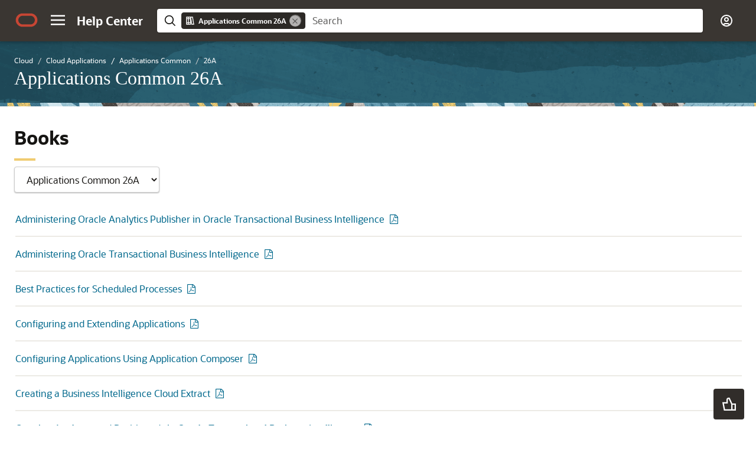

--- FILE ---
content_type: text/html
request_url: https://docs.oracle.com/en/cloud/saas/applications-common/26a/index.html
body_size: 7886
content:
<!DOCTYPE html><html lang="en"><head>
        <meta http-equiv="X-UA-Compatible" content="IE=edge">
        <meta http-equiv="Content-Type" content="text/html; charset=utf-8">
        <meta name="viewport" content="width=device-width, initial-scale=1">
        
        <link rel="stylesheet" href="/sp_common/site-template/ohc-site-template/css/site.css">
        
        <script data-main="/sp_common/site-template/ohc-site-template/js/site-config" src="/sp_common/site-template/requirejs/require.js"></script>
		<script>
        if(window.require === undefined) {
          document.write('<script data-main="sp_common/site-template/ohc-site-template/js/site-config" src="sp_common/site-template/requirejs/require.js"><\/script>');
          document.write('<link href="sp_common/site-template/ohc-site-template/css/site.css" rel="stylesheet">');
        }
        </script>
        <link rel="shortcut icon" href="/sp_common/site-template/ohc-common/img/favicon.ico">
        
                <title>Applications Common 26A - Books</title>
                <meta name="description" content>
                <meta property="og:description" content>
                <meta property="og:site_name" content="Oracle Help Center">
                <meta name="generator" content="Oracle Interface Page Generator 1.7.07.20">
                <meta property="og:title" content="Applications Common 26A - Books">
                
                
                <link rel="schema.dcterms" href="http://purl.org/dc/terms/">
                <meta name="dcterms.created" content="2025-12-22T08:07:51.903Z">
                
                <meta name="dcterms.dateCopyrighted" content="2025">
                <meta name="dcterms.category" content="cloud">
                <meta name="dcterms.product" content="en/cloud/saas/applications-common/26a">
                
        
                <script type="application/json" id="book-data">
                [{"title":"Administering Oracle Analytics Publisher in Oracle Transactional Business Intelligence","description":"Describes how to administer Publisher, define delivery servers, and configure run-time properties.","pdf":"../../otbi/otbi-pub-admin/administering-oracle-analytics-publisher-oracle-transactional-business-intelligence.pdf","html":"../../otbi/otbi-pub-admin/index.html","category":"Other","position":1},{"title":"Administering Oracle Transactional Business Intelligence","description":"Describes how to administer Oracle Transactional Business Intelligence.","pdf":"../../otbi/otbi-admin/administering-oracle-transactional-business-intelligence.pdf","html":"../../otbi/otbi-admin/index.html","category":"Other","position":2},{"title":"Best Practices for Scheduled Processes","description":"Provides guidelines and tips for ensuring that scheduled processes run smoothly and quickly.","pdf":"fabps/best-practices-for-scheduled-processes.pdf","html":"fabps/index.html","category":"Other","position":3},{"title":"Configuring and Extending Applications","description":"Describes how to use runtime tools such as Page Composer or flexfields to configure and extend Oracle Fusion Cloud Applications.","pdf":"oaext/configuring-and-extending-applications.pdf","html":"oaext/index.html","category":"Other","position":4},{"title":"Configuring Applications Using Application Composer","description":"Describes how to use Application Composer to configure and extend Oracle Applications Cloud.","pdf":"oacex/configuring-applications-using-application-composer.pdf","html":"oacex/index.html","category":"Other","position":5},{"title":"Creating a Business Intelligence Cloud Extract","description":"Describes how to extract Oracle Fusion Cloud Applications data and load it into a data warehouse.","pdf":"biacc/creating-a-business-intelligence-cloud-extract.pdf","html":"biacc/index.html","category":"Other","position":6},{"title":"Creating Analyses and Dashboards in Oracle Transactional Business Intelligence","description":"Describes how to use Oracle Transactional Business Intelligence to create reports and dashboards, manage content, and share it with other users.","pdf":"../../otbi/otbi-user/creating-analyses-and-dashboards-oracle-transactional-business-intelligence.pdf","html":"../../otbi/otbi-user/index.html","category":"Other","position":7},{"title":"Creating and Administering Analytics and Reports","description":"Provides advanced instruction on creating, configuring, and administering analytics and reports in Oracle Applications Cloud.","pdf":"faacc/creating-and-administering-analytics-and-reports.pdf","html":"faacc/index.html","category":"Other","position":8},{"title":"Designing Pixel-Perfect Reports in Oracle Transactional Business Intelligence","description":"Describes how to model data and design pixel-perfect reports in Publisher.","pdf":"../../otbi/otbi-pub-design/designing-pixel-perfect-reports-oracle-transactional-business-intelligence.pdf","html":"../../otbi/otbi-pub-design/index.html","category":"Other","position":9},{"title":"Getting Started with Oracle Digital Assistant for Fusion Applications","description":"Describes how to do general tasks, such as configure, access, set up, export, import, and upgrade digital assistant for your Oracle Fusion Cloud Applications.","pdf":"fagda/getting-started-with-oracle-digital-assistant-for-fusion-applications.pdf","html":"fagda/index.html","category":"Other","position":10},{"title":"Groovy Scripting Reference","description":"Explains the basics of using the Groovy scripting language to enhance your Oracle Applications Cloud offerings.","pdf":"cgsac/groovy-scripting-reference.pdf","html":"cgsac/index.html","category":"Other","position":11},{"title":"How do I configure navigation in Oracle Fusion Cloud Applications?","description":"Describes how administrators can configure navigation in Oracle Fusion Cloud Applications.","pdf":"../faacn/how-do-i-configure-navigation-in-oracle-fusion-cloud-applications.pdf","html":"../faacn/index.html","category":"Other","position":12},{"title":"Implementing and Using Journeys","description":"Describes tasks to configure, set up, and use Journeys.","pdf":"../../human-resources/faijh/implementing-and-using-journeys.pdf","html":"../../human-resources/faijh/index.html","category":"Other","position":13},{"title":"Implementing Applications","description":"Describes setup tasks that apply to multiple or all applications in Oracle Fusion Cloud Applications.","pdf":"facia/implementing-applications.pdf","html":"facia/index.html","category":"Other","position":14},{"title":"Known Issues for Oracle Transactional Business Intelligence","description":"Describes information about known software issues and their workarounds for this release of Oracle Transactional Business Intelligence.","pdf":"../../otbi/otbi-known-issues/known-issues-oracle-transactional-business-intelligence.pdf","html":"../../otbi/otbi-known-issues/index.html","category":"Other","position":15},{"title":"Oracle Applications Cloud Licensing Information User Manual","description":"Details third-party licensing information for Oracle Applications.","pdf":"oalid/oracle-applications-cloud-licensing-information-user-manual.pdf","html":"oalid/index.html","category":"Other","position":16},{"title":"Questions and Answers for Common Features","description":"Contains questions and answers about common features in Oracle Fusion Cloud Applications.","pdf":"../faaqa/questions-and-answers-for-common-features.pdf","html":"../faaqa/index.html","category":"Other","position":17},{"title":"REST API for Common Features in Oracle Fusion Cloud Applications","description":"<div><span style=\"color: #c74634\">Last Updated January 2026</span><br><br><p>You can use Oracle REST APIs to view and manage data stored in Oracle Fusion Cloud Applications.</p><p>Whether you're experienced with or new to REST, use this guide to find what you need, including:</p><ul><li>A quick start how-to that walks you through a simple request example.</li><li>Use cases that provide real-world solutions with code examples.</li><li>Detailed descriptions for each REST resource.</li></ul><p>Some REST resources have more than one version. In the Tasks section, when you expand a resource that has more than one version, you'll notice that the main folder contains subfolders, such as 11.13.18.05 and v1 (latest), corresponding to the available resource versions. Resources that don't have a newer version continue to appear without any change in their folder structure. You can find additional details on how to work with the different resource versions in the Quick Start and other topics in the Get Started section.</p></div>","html":"farca/index.html","category":"Other","position":18},{"title":"Securing Applications","description":"Describes how to enable user access to functions and data in Oracle Fusion Cloud Applications.","pdf":"facsa/securing-applications.pdf","html":"facsa/index.html","category":"Other","position":19},{"title":"Securing ERP","description":"Describes how to enable user access to Oracle ERP Cloud functions and data.","pdf":"faser/securing-erp.pdf","html":"faser/index.html","category":"Other","position":20},{"title":"Security Reference for Common Features","description":"Provides a reference of roles, role hierarchies, privileges, and policies as delivered for use by all offerings.","pdf":"oacsm/security-reference-for-common-features.pdf","html":"oacsm/index.html","category":"Other","position":21},{"title":"SOAP Web Services for Common Features","description":"Describes SOAP web services to integrate with or extend Oracle Fusion Cloud Applications.","html":"oeswa/index.html","category":"Other","position":22},{"title":"Tables and Views for Common Features","description":"Describes tables and views for common features within Oracle Fusion Cloud Applications.","html":"oedma/index.html","category":"Other","position":23},{"title":"Understanding Enterprise Structures","description":"Describes fundamental enterprise structure concepts, including enterprises, legal entities, and reporting structures.","pdf":"faesc/understanding-enterprise-structures.pdf","html":"faesc/index.html","category":"Other","position":24},{"title":"Using Common Features","description":"Provides help for end user features that are common across Oracle Fusion Cloud Applications.","pdf":"oacpr/using-common-features.pdf","html":"oacpr/index.html","category":"Other","position":25},{"title":"Using Functional Setup Manager","description":"Describes how to use Functional Setup Manager to manage implementation projects, execute task lists, and migrate data between application instances.","pdf":"oafsm/using-functional-setup-manager.pdf","html":"oafsm/index.html","category":"Other","position":26},{"title":"Using Oracle Analytics Publisher in Oracle Transactional Business Intelligence","description":"Describes how to view, schedule, deliver, publish, and share the reports created in Publisher.","pdf":"../../otbi/otbi-pub-user/using-oracle-analytics-publisher-oracle-transactional-business-intelligence.pdf","html":"../../otbi/otbi-pub-user/index.html","category":"Other","position":27},{"title":"What's Notable and Different in Oracle Transactional Business Intelligence","description":"Describes the features notable and different in Oracle Transactional Business Intelligence.","pdf":"../../otbi/otbi-notable/whats-notable-and-different-oracle-transactional-business-intelligence.pdf","html":"../../otbi/otbi-notable/index.html","category":"Other","position":28}]
                </script>
        		

    
    <meta name="dcterms.title" content="Applications Common 26A">
    <meta name="dcterms.identifier" content="en/cloud/saas/applications-common/26a">
    <meta name="dcterms.release" content="26A">
  <script id="ssot-metadata" type="application/json">{"primary":{"category":{"short_name":"cloud","element_name":"Cloud","display_in_url":true},"suite":{"short_name":"saas","element_name":"Cloud Applications","display_in_url":true},"product_group":{"short_name":"applications-common","element_name":"Applications Common","display_in_url":false},"product":{"short_name":"applications-common","element_name":"Applications Common","display_in_url":true},"release":{"short_name":"26a","element_name":"26A","display_in_url":true}}}</script>
    <script type="application/ld+json">{"@context":"https://schema.org","@type":"WebPage","name":"Applications Common 26A - Books","description":"","datePublished":"2025-12-22 CST","dateModified":"2025-12-22 CST"}</script>
    <script>window.ohcglobal || document.write('<script src="/en/dcommon/js/global.js">\x3C/script>')</script></head>
	<body>
        <noscript>
            <div>JavaScript must be enabled to correctly display this content</div>
        </noscript>
    
        		<div class="ohc-grid">
                    <div role="banner">
                        <div>
                            <a href="#" class="offscreen skipto-top skipto">Go to main content</a>
                            <nav class="navbar navbar-default">
                                <div class="container">
                                    <div class="navbar-header">
                                        <a class="navbar-brand" href="/">
                                            <img alt="Oracle Help Center" src="https://docs.oracle.com/sp_common/site-template/ohc-common/img/ohc-logo.png" onerror="this.onerror='';this.src='sp_common/site-template/ohc-common/img/ohc-logo.png';">
                                        </a>
                                        <button type="button" class="navbar-toggle collapsed" data-toggle="collapse" data-target="#navbar-collapse-1">
                                            <span class="sr-only">Toggle navigation</span>
                                            <span class="icon-bar"></span>
                                            <span class="icon-bar"></span>
                                            <span class="icon-bar"></span>
                                        </button>
                                    </div>
        
                                    <div class="collapse navbar-collapse" id="navbar-collapse-1">
        
                                        <p class="navbar-text navbar-right logged-in-content hidden"><span class="append-firstname-greeting"></span> <a class="logout-link" href="#">Sign Out</a></p>
                                        <p class="navbar-text navbar-right logged-out-content hidden"><a class="login-link" href="#"><i class="fa fa-user"></i> Sign In</a></p>
        
                                        <form class="navbar-form ohc-search-form visible-xs-block" action="https://docs.oracle.com/apps/search/search.jsp" method="get">
                                            <div class="form-group">
                                                <div class="input-group">
                                                    <input type="text" class="form-control" name="q" aria-label="Search Query Field" placeholder="Search for...">
                                                    <span class="input-group-btn">
                                                        <button type="submit" class="btn btn-default" aria-label="Submit Search Query">
                                                            <span class="glyphicon glyphicon-search" aria-hidden="true"></span>
                                                            <span class="sr-only">Search</span>
                                                        </button>
                                                    </span>
                                                </div>
                                            </div>
                                            <input type="hidden" name="category" value="cloud">
                                            <input type="hidden" name="product" value="en/cloud/saas/applications-common/26a">
                                        </form>
        
                                        <ul class="nav navbar-nav visible-xs-block">
                                        </ul>
        
                                    </div>
                                </div>
                            </nav>
                        </div>
                    </div>
        
                    <main>
                        <div>
                            <div class="ohc-grid">
                                <div>
                                    <div class="ohc-sidebar hidden-xs">
                                        <form class="ohc-search-form" action="https://docs.oracle.com/apps/search/search.jsp" method="get">
                                            <div class="form-group">
                                                <div class="input-group">
                                                    <input type="text" class="form-control" name="q" aria-label="Search Query Field" placeholder="Search for...">
                                                    <span class="input-group-btn">
                                                        <button type="submit" class="btn btn-default" aria-label="Submit Search Query">
                                                            <span class="glyphicon glyphicon-search" aria-hidden="true"></span>
                                                            <span class="sr-only">Search</span>
                                                        </button>
                                                    </span>
                                                </div>
                                            </div>
                                            <input type="hidden" name="category" value="cloud">
                                            <input type="hidden" name="product" value="en/cloud/saas/applications-common/26a">
                                        </form>
        
                                        <ul class="up">
                                            <li><a href="/"><span class="glyphicon glyphicon-chevron-left" aria-hidden="true"> </span>Help Center Home</a></li>
                                        </ul>
        
        
        
                                    </div>
        
                                    <article class="container-fluid learning-path" role="main">
        
                                            <ol class="breadcrumb" vocab="http://schema.org/" typeof="BreadcrumbList">
                                                <li property="itemListElement" typeof="ListItem"><a href="../../../../../../index.html" property="item" typeof="WebPage"><span property="name">Home</span></a><meta property="position" content="0"></li>
                                                <li property="itemListElement" typeof="ListItem"><a href="../../../index.html" property="item" typeof="WebPage"><span property="name">Cloud</span></a><meta property="position" content="1"></li>
                                                <li property="itemListElement" typeof="ListItem"><a href="../../index.html" property="item" typeof="WebPage"><span property="name">Cloud Applications</span></a><meta property="position" content="2"></li>
                                                <li property="itemListElement" typeof="ListItem"><a href="../index.html" property="item" typeof="WebPage"><span property="name">Applications Common</span></a><meta property="position" content="3"></li>
                                                <li property="itemListElement" typeof="ListItem"><a href="index.html" property="item" typeof="WebPage"><span property="name">26A</span></a><meta property="position" content="4"></li>
                                            </ol>
                                            <h1>Applications Common 26A</h1>
                                            <div class="h2">Books</div>
                                            <div class="description"><form autocomplete="off">
        <div class="form-group" style="display: inline-block;">
        <select class="form-control" name="langselect" onchange="if(this.value) window.location.href=this.value;">
        <option selected value>Applications Common 26A</option>
        <option value="/en/cloud/saas/applications-common/25d/index.html">Applications Common 25D</option>
        <option value="/en/cloud/saas/applications-common/25c/index.html">Applications Common 25C</option>
        </select>
        </div>
        </form></div>
        
        
        
        
                                        <div id="bookCategories">
                                            <noscript class="row">
                                                <div class="clearfix"></div>
                                                <div class="book" aria-labelledby="ns-book-0" aria-describedby="ns-book-0-description">
                                                    <div class="h4" id="ns-book-0" tabindex="-1">Administering Oracle Analytics Publisher in Oracle Transactional Business Intelligence</div>
                                                    <a aria-labelledby="ns-book-0 ns-book-0-html" href="../../otbi/otbi-pub-admin/index.html"><span id="ns-book-0-html">HTML</span></a>
                                                    <a aria-labelledby="ns-book-0 ns-book-0-pdf" href="../../otbi/otbi-pub-admin/administering-oracle-analytics-publisher-oracle-transactional-business-intelligence.pdf"><span id="ns-book-0-pdf">PDF</span></a>
                                                    
                                                    
                                                    <div class="clearfix"></div>
                                                        <div id="ns-book-0-description">
                                                             <div class="well well-sm">Describes how to administer Publisher, define delivery servers, and configure run-time properties.</div>
                                                        </div>
                                                </div>
                                                <div class="book" aria-labelledby="ns-book-1" aria-describedby="ns-book-1-description">
                                                    <div class="h4" id="ns-book-1" tabindex="-1">Administering Oracle Transactional Business Intelligence</div>
                                                    <a aria-labelledby="ns-book-1 ns-book-1-html" href="../../otbi/otbi-admin/index.html"><span id="ns-book-1-html">HTML</span></a>
                                                    <a aria-labelledby="ns-book-1 ns-book-1-pdf" href="../../otbi/otbi-admin/administering-oracle-transactional-business-intelligence.pdf"><span id="ns-book-1-pdf">PDF</span></a>
                                                    
                                                    
                                                    <div class="clearfix"></div>
                                                        <div id="ns-book-1-description">
                                                             <div class="well well-sm">Describes how to administer Oracle Transactional Business Intelligence.</div>
                                                        </div>
                                                </div>
                                                <div class="book" aria-labelledby="ns-book-2" aria-describedby="ns-book-2-description">
                                                    <div class="h4" id="ns-book-2" tabindex="-1">Best Practices for Scheduled Processes</div>
                                                    <a aria-labelledby="ns-book-2 ns-book-2-html" href="fabps/index.html"><span id="ns-book-2-html">HTML</span></a>
                                                    <a aria-labelledby="ns-book-2 ns-book-2-pdf" href="fabps/best-practices-for-scheduled-processes.pdf"><span id="ns-book-2-pdf">PDF</span></a>
                                                    
                                                    
                                                    <div class="clearfix"></div>
                                                        <div id="ns-book-2-description">
                                                             <div class="well well-sm">Provides guidelines and tips for ensuring that scheduled processes run smoothly and quickly.</div>
                                                        </div>
                                                </div>
                                                <div class="book" aria-labelledby="ns-book-3" aria-describedby="ns-book-3-description">
                                                    <div class="h4" id="ns-book-3" tabindex="-1">Configuring and Extending Applications</div>
                                                    <a aria-labelledby="ns-book-3 ns-book-3-html" href="oaext/index.html"><span id="ns-book-3-html">HTML</span></a>
                                                    <a aria-labelledby="ns-book-3 ns-book-3-pdf" href="oaext/configuring-and-extending-applications.pdf"><span id="ns-book-3-pdf">PDF</span></a>
                                                    
                                                    
                                                    <div class="clearfix"></div>
                                                        <div id="ns-book-3-description">
                                                             <div class="well well-sm">Describes how to use runtime tools such as Page Composer or flexfields to configure and extend Oracle Fusion Cloud Applications.</div>
                                                        </div>
                                                </div>
                                                <div class="book" aria-labelledby="ns-book-4" aria-describedby="ns-book-4-description">
                                                    <div class="h4" id="ns-book-4" tabindex="-1">Configuring Applications Using Application Composer</div>
                                                    <a aria-labelledby="ns-book-4 ns-book-4-html" href="oacex/index.html"><span id="ns-book-4-html">HTML</span></a>
                                                    <a aria-labelledby="ns-book-4 ns-book-4-pdf" href="oacex/configuring-applications-using-application-composer.pdf"><span id="ns-book-4-pdf">PDF</span></a>
                                                    
                                                    
                                                    <div class="clearfix"></div>
                                                        <div id="ns-book-4-description">
                                                             <div class="well well-sm">Describes how to use Application Composer to configure and extend Oracle Applications Cloud.</div>
                                                        </div>
                                                </div>
                                                <div class="book" aria-labelledby="ns-book-5" aria-describedby="ns-book-5-description">
                                                    <div class="h4" id="ns-book-5" tabindex="-1">Creating a Business Intelligence Cloud Extract</div>
                                                    <a aria-labelledby="ns-book-5 ns-book-5-html" href="biacc/index.html"><span id="ns-book-5-html">HTML</span></a>
                                                    <a aria-labelledby="ns-book-5 ns-book-5-pdf" href="biacc/creating-a-business-intelligence-cloud-extract.pdf"><span id="ns-book-5-pdf">PDF</span></a>
                                                    
                                                    
                                                    <div class="clearfix"></div>
                                                        <div id="ns-book-5-description">
                                                             <div class="well well-sm">Describes how to extract Oracle Fusion Cloud Applications data and load it into a data warehouse.</div>
                                                        </div>
                                                </div>
                                                <div class="book" aria-labelledby="ns-book-6" aria-describedby="ns-book-6-description">
                                                    <div class="h4" id="ns-book-6" tabindex="-1">Creating Analyses and Dashboards in Oracle Transactional Business Intelligence</div>
                                                    <a aria-labelledby="ns-book-6 ns-book-6-html" href="../../otbi/otbi-user/index.html"><span id="ns-book-6-html">HTML</span></a>
                                                    <a aria-labelledby="ns-book-6 ns-book-6-pdf" href="../../otbi/otbi-user/creating-analyses-and-dashboards-oracle-transactional-business-intelligence.pdf"><span id="ns-book-6-pdf">PDF</span></a>
                                                    
                                                    
                                                    <div class="clearfix"></div>
                                                        <div id="ns-book-6-description">
                                                             <div class="well well-sm">Describes how to use Oracle Transactional Business Intelligence to create reports and dashboards, manage content, and share it with other users.</div>
                                                        </div>
                                                </div>
                                                <div class="book" aria-labelledby="ns-book-7" aria-describedby="ns-book-7-description">
                                                    <div class="h4" id="ns-book-7" tabindex="-1">Creating and Administering Analytics and Reports</div>
                                                    <a aria-labelledby="ns-book-7 ns-book-7-html" href="faacc/index.html"><span id="ns-book-7-html">HTML</span></a>
                                                    <a aria-labelledby="ns-book-7 ns-book-7-pdf" href="faacc/creating-and-administering-analytics-and-reports.pdf"><span id="ns-book-7-pdf">PDF</span></a>
                                                    
                                                    
                                                    <div class="clearfix"></div>
                                                        <div id="ns-book-7-description">
                                                             <div class="well well-sm">Provides advanced instruction on creating, configuring, and administering analytics and reports in Oracle Applications Cloud.</div>
                                                        </div>
                                                </div>
                                                <div class="book" aria-labelledby="ns-book-8" aria-describedby="ns-book-8-description">
                                                    <div class="h4" id="ns-book-8" tabindex="-1">Designing Pixel-Perfect Reports in Oracle Transactional Business Intelligence</div>
                                                    <a aria-labelledby="ns-book-8 ns-book-8-html" href="../../otbi/otbi-pub-design/index.html"><span id="ns-book-8-html">HTML</span></a>
                                                    <a aria-labelledby="ns-book-8 ns-book-8-pdf" href="../../otbi/otbi-pub-design/designing-pixel-perfect-reports-oracle-transactional-business-intelligence.pdf"><span id="ns-book-8-pdf">PDF</span></a>
                                                    
                                                    
                                                    <div class="clearfix"></div>
                                                        <div id="ns-book-8-description">
                                                             <div class="well well-sm">Describes how to model data and design pixel-perfect reports in Publisher.</div>
                                                        </div>
                                                </div>
                                                <div class="book" aria-labelledby="ns-book-9" aria-describedby="ns-book-9-description">
                                                    <div class="h4" id="ns-book-9" tabindex="-1">Getting Started with Oracle Digital Assistant for Fusion Applications</div>
                                                    <a aria-labelledby="ns-book-9 ns-book-9-html" href="fagda/index.html"><span id="ns-book-9-html">HTML</span></a>
                                                    <a aria-labelledby="ns-book-9 ns-book-9-pdf" href="fagda/getting-started-with-oracle-digital-assistant-for-fusion-applications.pdf"><span id="ns-book-9-pdf">PDF</span></a>
                                                    
                                                    
                                                    <div class="clearfix"></div>
                                                        <div id="ns-book-9-description">
                                                             <div class="well well-sm">Describes how to do general tasks, such as configure, access, set up, export, import, and upgrade digital assistant for your Oracle Fusion Cloud Applications.</div>
                                                        </div>
                                                </div>
                                                <div class="book" aria-labelledby="ns-book-10" aria-describedby="ns-book-10-description">
                                                    <div class="h4" id="ns-book-10" tabindex="-1">Groovy Scripting Reference</div>
                                                    <a aria-labelledby="ns-book-10 ns-book-10-html" href="cgsac/index.html"><span id="ns-book-10-html">HTML</span></a>
                                                    <a aria-labelledby="ns-book-10 ns-book-10-pdf" href="cgsac/groovy-scripting-reference.pdf"><span id="ns-book-10-pdf">PDF</span></a>
                                                    
                                                    
                                                    <div class="clearfix"></div>
                                                        <div id="ns-book-10-description">
                                                             <div class="well well-sm">Explains the basics of using the Groovy scripting language to enhance your Oracle Applications Cloud offerings.</div>
                                                        </div>
                                                </div>
                                                <div class="book" aria-labelledby="ns-book-11" aria-describedby="ns-book-11-description">
                                                    <div class="h4" id="ns-book-11" tabindex="-1">How do I configure navigation in Oracle Fusion Cloud Applications?</div>
                                                    <a aria-labelledby="ns-book-11 ns-book-11-html" href="../faacn/index.html"><span id="ns-book-11-html">HTML</span></a>
                                                    <a aria-labelledby="ns-book-11 ns-book-11-pdf" href="../faacn/how-do-i-configure-navigation-in-oracle-fusion-cloud-applications.pdf"><span id="ns-book-11-pdf">PDF</span></a>
                                                    
                                                    
                                                    <div class="clearfix"></div>
                                                        <div id="ns-book-11-description">
                                                             <div class="well well-sm">Describes how administrators can configure navigation in Oracle Fusion Cloud Applications.</div>
                                                        </div>
                                                </div>
                                                <div class="book" aria-labelledby="ns-book-12" aria-describedby="ns-book-12-description">
                                                    <div class="h4" id="ns-book-12" tabindex="-1">Implementing and Using Journeys</div>
                                                    <a aria-labelledby="ns-book-12 ns-book-12-html" href="../../human-resources/faijh/index.html"><span id="ns-book-12-html">HTML</span></a>
                                                    <a aria-labelledby="ns-book-12 ns-book-12-pdf" href="../../human-resources/faijh/implementing-and-using-journeys.pdf"><span id="ns-book-12-pdf">PDF</span></a>
                                                    
                                                    
                                                    <div class="clearfix"></div>
                                                        <div id="ns-book-12-description">
                                                             <div class="well well-sm">Describes tasks to configure, set up, and use Journeys.</div>
                                                        </div>
                                                </div>
                                                <div class="book" aria-labelledby="ns-book-13" aria-describedby="ns-book-13-description">
                                                    <div class="h4" id="ns-book-13" tabindex="-1">Implementing Applications</div>
                                                    <a aria-labelledby="ns-book-13 ns-book-13-html" href="facia/index.html"><span id="ns-book-13-html">HTML</span></a>
                                                    <a aria-labelledby="ns-book-13 ns-book-13-pdf" href="facia/implementing-applications.pdf"><span id="ns-book-13-pdf">PDF</span></a>
                                                    
                                                    
                                                    <div class="clearfix"></div>
                                                        <div id="ns-book-13-description">
                                                             <div class="well well-sm">Describes setup tasks that apply to multiple or all applications in Oracle Fusion Cloud Applications.</div>
                                                        </div>
                                                </div>
                                                <div class="book" aria-labelledby="ns-book-14" aria-describedby="ns-book-14-description">
                                                    <div class="h4" id="ns-book-14" tabindex="-1">Known Issues for Oracle Transactional Business Intelligence</div>
                                                    <a aria-labelledby="ns-book-14 ns-book-14-html" href="../../otbi/otbi-known-issues/index.html"><span id="ns-book-14-html">HTML</span></a>
                                                    <a aria-labelledby="ns-book-14 ns-book-14-pdf" href="../../otbi/otbi-known-issues/known-issues-oracle-transactional-business-intelligence.pdf"><span id="ns-book-14-pdf">PDF</span></a>
                                                    
                                                    
                                                    <div class="clearfix"></div>
                                                        <div id="ns-book-14-description">
                                                             <div class="well well-sm">Describes information about known software issues and their workarounds for this release of Oracle Transactional Business Intelligence.</div>
                                                        </div>
                                                </div>
                                                <div class="book" aria-labelledby="ns-book-15" aria-describedby="ns-book-15-description">
                                                    <div class="h4" id="ns-book-15" tabindex="-1">Oracle Applications Cloud Licensing Information User Manual</div>
                                                    <a aria-labelledby="ns-book-15 ns-book-15-html" href="oalid/index.html"><span id="ns-book-15-html">HTML</span></a>
                                                    <a aria-labelledby="ns-book-15 ns-book-15-pdf" href="oalid/oracle-applications-cloud-licensing-information-user-manual.pdf"><span id="ns-book-15-pdf">PDF</span></a>
                                                    
                                                    
                                                    <div class="clearfix"></div>
                                                        <div id="ns-book-15-description">
                                                             <div class="well well-sm">Details third-party licensing information for Oracle Applications.</div>
                                                        </div>
                                                </div>
                                                <div class="book" aria-labelledby="ns-book-16" aria-describedby="ns-book-16-description">
                                                    <div class="h4" id="ns-book-16" tabindex="-1">Questions and Answers for Common Features</div>
                                                    <a aria-labelledby="ns-book-16 ns-book-16-html" href="../faaqa/index.html"><span id="ns-book-16-html">HTML</span></a>
                                                    <a aria-labelledby="ns-book-16 ns-book-16-pdf" href="../faaqa/questions-and-answers-for-common-features.pdf"><span id="ns-book-16-pdf">PDF</span></a>
                                                    
                                                    
                                                    <div class="clearfix"></div>
                                                        <div id="ns-book-16-description">
                                                             <div class="well well-sm">Contains questions and answers about common features in Oracle Fusion Cloud Applications.</div>
                                                        </div>
                                                </div>
                                                <div class="book" aria-labelledby="ns-book-17" aria-describedby="ns-book-17-description">
                                                    <div class="h4" id="ns-book-17" tabindex="-1">REST API for Common Features in Oracle Fusion Cloud Applications</div>
                                                    <a aria-labelledby="ns-book-17 ns-book-17-html" href="farca/index.html"><span id="ns-book-17-html">HTML</span></a>
                                                    
                                                    
                                                    
                                                    <div class="clearfix"></div>
                                                        <div id="ns-book-17-description">
                                                             <div class="well well-sm"><div><span style="color: #c74634">Last Updated January 2026</span><br><br><p>You can use Oracle REST APIs to view and manage data stored in Oracle Fusion Cloud Applications.</p><p>Whether you're experienced with or new to REST, use this guide to find what you need, including:</p><ul><li>A quick start how-to that walks you through a simple request example.</li><li>Use cases that provide real-world solutions with code examples.</li><li>Detailed descriptions for each REST resource.</li></ul><p>Some REST resources have more than one version. In the Tasks section, when you expand a resource that has more than one version, you'll notice that the main folder contains subfolders, such as 11.13.18.05 and v1 (latest), corresponding to the available resource versions. Resources that don't have a newer version continue to appear without any change in their folder structure. You can find additional details on how to work with the different resource versions in the Quick Start and other topics in the Get Started section.</p></div></div>
                                                        </div>
                                                </div>
                                                <div class="book" aria-labelledby="ns-book-18" aria-describedby="ns-book-18-description">
                                                    <div class="h4" id="ns-book-18" tabindex="-1">Securing Applications</div>
                                                    <a aria-labelledby="ns-book-18 ns-book-18-html" href="facsa/index.html"><span id="ns-book-18-html">HTML</span></a>
                                                    <a aria-labelledby="ns-book-18 ns-book-18-pdf" href="facsa/securing-applications.pdf"><span id="ns-book-18-pdf">PDF</span></a>
                                                    
                                                    
                                                    <div class="clearfix"></div>
                                                        <div id="ns-book-18-description">
                                                             <div class="well well-sm">Describes how to enable user access to functions and data in Oracle Fusion Cloud Applications.</div>
                                                        </div>
                                                </div>
                                                <div class="book" aria-labelledby="ns-book-19" aria-describedby="ns-book-19-description">
                                                    <div class="h4" id="ns-book-19" tabindex="-1">Securing ERP</div>
                                                    <a aria-labelledby="ns-book-19 ns-book-19-html" href="faser/index.html"><span id="ns-book-19-html">HTML</span></a>
                                                    <a aria-labelledby="ns-book-19 ns-book-19-pdf" href="faser/securing-erp.pdf"><span id="ns-book-19-pdf">PDF</span></a>
                                                    
                                                    
                                                    <div class="clearfix"></div>
                                                        <div id="ns-book-19-description">
                                                             <div class="well well-sm">Describes how to enable user access to Oracle ERP Cloud functions and data.</div>
                                                        </div>
                                                </div>
                                                <div class="book" aria-labelledby="ns-book-20" aria-describedby="ns-book-20-description">
                                                    <div class="h4" id="ns-book-20" tabindex="-1">Security Reference for Common Features</div>
                                                    <a aria-labelledby="ns-book-20 ns-book-20-html" href="oacsm/index.html"><span id="ns-book-20-html">HTML</span></a>
                                                    <a aria-labelledby="ns-book-20 ns-book-20-pdf" href="oacsm/security-reference-for-common-features.pdf"><span id="ns-book-20-pdf">PDF</span></a>
                                                    
                                                    
                                                    <div class="clearfix"></div>
                                                        <div id="ns-book-20-description">
                                                             <div class="well well-sm">Provides a reference of roles, role hierarchies, privileges, and policies as delivered for use by all offerings.</div>
                                                        </div>
                                                </div>
                                                <div class="book" aria-labelledby="ns-book-21" aria-describedby="ns-book-21-description">
                                                    <div class="h4" id="ns-book-21" tabindex="-1">SOAP Web Services for Common Features</div>
                                                    <a aria-labelledby="ns-book-21 ns-book-21-html" href="oeswa/index.html"><span id="ns-book-21-html">HTML</span></a>
                                                    
                                                    
                                                    
                                                    <div class="clearfix"></div>
                                                        <div id="ns-book-21-description">
                                                             <div class="well well-sm">Describes SOAP web services to integrate with or extend Oracle Fusion Cloud Applications.</div>
                                                        </div>
                                                </div>
                                                <div class="book" aria-labelledby="ns-book-22" aria-describedby="ns-book-22-description">
                                                    <div class="h4" id="ns-book-22" tabindex="-1">Tables and Views for Common Features</div>
                                                    <a aria-labelledby="ns-book-22 ns-book-22-html" href="oedma/index.html"><span id="ns-book-22-html">HTML</span></a>
                                                    
                                                    
                                                    
                                                    <div class="clearfix"></div>
                                                        <div id="ns-book-22-description">
                                                             <div class="well well-sm">Describes tables and views for common features within Oracle Fusion Cloud Applications.</div>
                                                        </div>
                                                </div>
                                                <div class="book" aria-labelledby="ns-book-23" aria-describedby="ns-book-23-description">
                                                    <div class="h4" id="ns-book-23" tabindex="-1">Understanding Enterprise Structures</div>
                                                    <a aria-labelledby="ns-book-23 ns-book-23-html" href="faesc/index.html"><span id="ns-book-23-html">HTML</span></a>
                                                    <a aria-labelledby="ns-book-23 ns-book-23-pdf" href="faesc/understanding-enterprise-structures.pdf"><span id="ns-book-23-pdf">PDF</span></a>
                                                    
                                                    
                                                    <div class="clearfix"></div>
                                                        <div id="ns-book-23-description">
                                                             <div class="well well-sm">Describes fundamental enterprise structure concepts, including enterprises, legal entities, and reporting structures.</div>
                                                        </div>
                                                </div>
                                                <div class="book" aria-labelledby="ns-book-24" aria-describedby="ns-book-24-description">
                                                    <div class="h4" id="ns-book-24" tabindex="-1">Using Common Features</div>
                                                    <a aria-labelledby="ns-book-24 ns-book-24-html" href="oacpr/index.html"><span id="ns-book-24-html">HTML</span></a>
                                                    <a aria-labelledby="ns-book-24 ns-book-24-pdf" href="oacpr/using-common-features.pdf"><span id="ns-book-24-pdf">PDF</span></a>
                                                    
                                                    
                                                    <div class="clearfix"></div>
                                                        <div id="ns-book-24-description">
                                                             <div class="well well-sm">Provides help for end user features that are common across Oracle Fusion Cloud Applications.</div>
                                                        </div>
                                                </div>
                                                <div class="book" aria-labelledby="ns-book-25" aria-describedby="ns-book-25-description">
                                                    <div class="h4" id="ns-book-25" tabindex="-1">Using Functional Setup Manager</div>
                                                    <a aria-labelledby="ns-book-25 ns-book-25-html" href="oafsm/index.html"><span id="ns-book-25-html">HTML</span></a>
                                                    <a aria-labelledby="ns-book-25 ns-book-25-pdf" href="oafsm/using-functional-setup-manager.pdf"><span id="ns-book-25-pdf">PDF</span></a>
                                                    
                                                    
                                                    <div class="clearfix"></div>
                                                        <div id="ns-book-25-description">
                                                             <div class="well well-sm">Describes how to use Functional Setup Manager to manage implementation projects, execute task lists, and migrate data between application instances.</div>
                                                        </div>
                                                </div>
                                                <div class="book" aria-labelledby="ns-book-26" aria-describedby="ns-book-26-description">
                                                    <div class="h4" id="ns-book-26" tabindex="-1">Using Oracle Analytics Publisher in Oracle Transactional Business Intelligence</div>
                                                    <a aria-labelledby="ns-book-26 ns-book-26-html" href="../../otbi/otbi-pub-user/index.html"><span id="ns-book-26-html">HTML</span></a>
                                                    <a aria-labelledby="ns-book-26 ns-book-26-pdf" href="../../otbi/otbi-pub-user/using-oracle-analytics-publisher-oracle-transactional-business-intelligence.pdf"><span id="ns-book-26-pdf">PDF</span></a>
                                                    
                                                    
                                                    <div class="clearfix"></div>
                                                        <div id="ns-book-26-description">
                                                             <div class="well well-sm">Describes how to view, schedule, deliver, publish, and share the reports created in Publisher.</div>
                                                        </div>
                                                </div>
                                                <div class="book" aria-labelledby="ns-book-27" aria-describedby="ns-book-27-description">
                                                    <div class="h4" id="ns-book-27" tabindex="-1">What&#x27;s Notable and Different in Oracle Transactional Business Intelligence</div>
                                                    <a aria-labelledby="ns-book-27 ns-book-27-html" href="../../otbi/otbi-notable/index.html"><span id="ns-book-27-html">HTML</span></a>
                                                    <a aria-labelledby="ns-book-27 ns-book-27-pdf" href="../../otbi/otbi-notable/whats-notable-and-different-oracle-transactional-business-intelligence.pdf"><span id="ns-book-27-pdf">PDF</span></a>
                                                    
                                                    
                                                    <div class="clearfix"></div>
                                                        <div id="ns-book-27-description">
                                                             <div class="well well-sm">Describes the features notable and different in Oracle Transactional Business Intelligence.</div>
                                                        </div>
                                                </div>
                                            </noscript>
                                        </div>
        
                                            
                                                
                                            
                                            
                                            
                                            
                                            <div class="description">See the <a href="scope.html">list of families and products</a> that the books on this page apply to.</div>
                                            
                                            <div class="section row">
                                            </div>
                                            
        
        
                                    </article>
        
                                    <div><div><!-- resizable column --></div></div>
                                </div>
                            </div>
                        </div>
                    </main>
                    <a href="#" class="offscreen skipto-bottom skipto">Back to main content</a>
        
                    <footer>
                        <div>
                            <div class="container">
                                <div class="pull-left footer-left">
                                    <ul class="footer-nav list-inline">
                                        <li><a href="https://docs.oracle.com/pls/topic/lookup?ctx=en/legal&amp;id=about">About Oracle</a></li>
                                        <li><a href="https://docs.oracle.com/pls/topic/lookup?ctx=en/legal&amp;id=contact">Contact Us</a></li>
                                        <li><a href="https://docs.oracle.com/pls/topic/lookup?ctx=en/legal&amp;id=privacy">Terms of Use and Privacy</a></li>
                                        <li><div id="teconsent" style="display: inline-block;"></div></li>
                                    </ul>
                                    <span class="copyright"><a href="https://docs.oracle.com/pls/topic/lookup?ctx=en/legal&amp;id=cpyr">Copyright © 2025, Oracle and/or its affiliates.</a></span>
                                </div>
                            </div>
                        </div>
                    </footer>
                </div>
        		

    

</body></html>